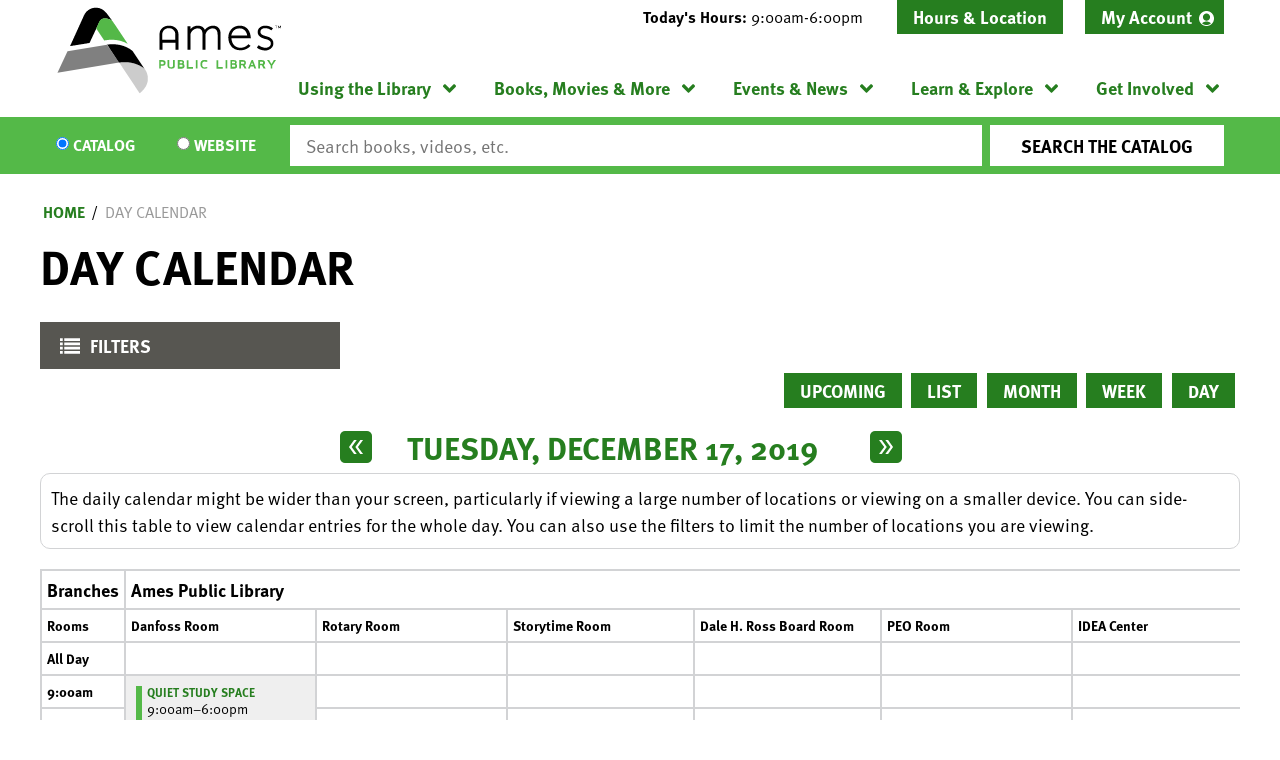

--- FILE ---
content_type: text/css;charset=utf-8
request_url: https://use.typekit.net/rsu6xmo.css
body_size: 435
content:
/*
 * The Typekit service used to deliver this font or fonts for use on websites
 * is provided by Adobe and is subject to these Terms of Use
 * http://www.adobe.com/products/eulas/tou_typekit. For font license
 * information, see the list below.
 *
 * ff-meta-web-pro:
 *   - http://typekit.com/eulas/00000000000000003b9b06e1
 *   - http://typekit.com/eulas/00000000000000003b9b06da
 *
 * © 2009-2026 Adobe Systems Incorporated. All Rights Reserved.
 */
/*{"last_published":"2018-11-07 16:10:37 UTC"}*/

@import url("https://p.typekit.net/p.css?s=1&k=rsu6xmo&ht=tk&f=4649.4650&a=1041135&app=typekit&e=css");

@font-face {
font-family:"ff-meta-web-pro";
src:url("https://use.typekit.net/af/01fc0c/00000000000000003b9b06e1/27/l?primer=7cdcb44be4a7db8877ffa5c0007b8dd865b3bbc383831fe2ea177f62257a9191&fvd=n7&v=3") format("woff2"),url("https://use.typekit.net/af/01fc0c/00000000000000003b9b06e1/27/d?primer=7cdcb44be4a7db8877ffa5c0007b8dd865b3bbc383831fe2ea177f62257a9191&fvd=n7&v=3") format("woff"),url("https://use.typekit.net/af/01fc0c/00000000000000003b9b06e1/27/a?primer=7cdcb44be4a7db8877ffa5c0007b8dd865b3bbc383831fe2ea177f62257a9191&fvd=n7&v=3") format("opentype");
font-display:auto;font-style:normal;font-weight:700;font-stretch:normal;
}

@font-face {
font-family:"ff-meta-web-pro";
src:url("https://use.typekit.net/af/829fc9/00000000000000003b9b06da/27/l?primer=7cdcb44be4a7db8877ffa5c0007b8dd865b3bbc383831fe2ea177f62257a9191&fvd=n4&v=3") format("woff2"),url("https://use.typekit.net/af/829fc9/00000000000000003b9b06da/27/d?primer=7cdcb44be4a7db8877ffa5c0007b8dd865b3bbc383831fe2ea177f62257a9191&fvd=n4&v=3") format("woff"),url("https://use.typekit.net/af/829fc9/00000000000000003b9b06da/27/a?primer=7cdcb44be4a7db8877ffa5c0007b8dd865b3bbc383831fe2ea177f62257a9191&fvd=n4&v=3") format("opentype");
font-display:auto;font-style:normal;font-weight:400;font-stretch:normal;
}

.tk-ff-meta-web-pro { font-family: "ff-meta-web-pro",sans-serif; }
